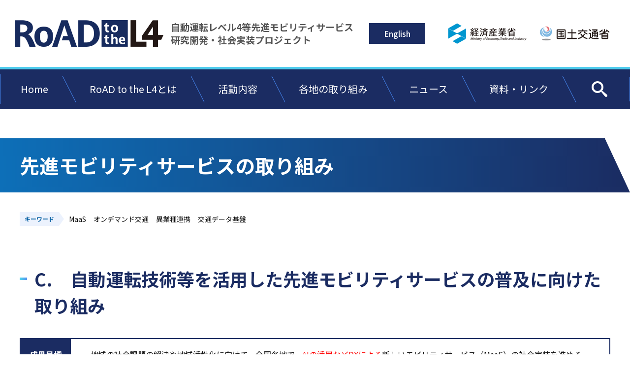

--- FILE ---
content_type: text/html; charset=UTF-8
request_url: https://www.road-to-the-l4.go.jp/activity/mobilityservice/
body_size: 4015
content:
<!DOCTYPE html>
<html lang="ja">
<head prefix="og: http://ogp.me/ns# fb: http://ogp.me/ns/fb# article: http://ogp.me/ns/article#">
<!-- Google tag (gtag.js) -->
<script async src="https://www.googletagmanager.com/gtag/js?id=G-C0SVS7LV6Q"></script>
<script>
  window.dataLayer = window.dataLayer || [];
  function gtag(){dataLayer.push(arguments);}
  gtag('js', new Date());

  gtag('config', 'G-C0SVS7LV6Q');
</script>
<meta charset="utf-8">
<meta http-equiv="X-UA-Compatible" content="IE=edge">
<title>先進モビリティサービス | RoAD to the L4</title>
<meta name="description" content="先進モビリティサービス（スマートモビリティチャレンジ・物流 MaaS ）事業の推進 社会課題の解決と全国への横展開のモデルとなる先進的な実証を通じて、個々の地域特性に応じた導入可能性やサービス像を見える化します。＜MaaS、オンデマンド交通、交通データ基盤＞">
<meta property="og:title" content="先進モビリティサービス | RoAD to the L4">
<meta property="og:description" content="先進モビリティサービス（スマートモビリティチャレンジ・物流 MaaS ）事業の推進 社会課題の解決と全国への横展開のモデルとなる先進的な実証を通じて、個々の地域特性に応じた導入可能性やサービス像を見える化します。＜MaaS、オンデマンド交通、交通データ基盤＞">
<meta property="og:type" content="article">
<meta property="og:url" content="https://www.road-to-the-l4.go.jp/activity/mobilityservice/">
<meta property="og:site_name" content="RoAD to the L4">
<meta property="og:image" content="https://www.road-to-the-l4.go.jp/common/images/ogp01.png">
<meta property="og:locale" content="ja_JP">
<meta name="twitter:card" content="summary_large_image">
<meta name="viewport" content="width=device-width,initial-scale=1.0">
<meta name="format-detection" content="telephone=no">
<link rel="canonical" href="https://www.road-to-the-l4.go.jp/activity/mobilityservice/">
<link rel="icon" type="image/vnd.microsoft.icon" href="/favicon.ico">
<link rel="apple-touch-icon" href="/apple-touch-icon.png" sizes="180x180">
<link rel="preconnect" href="https://fonts.googleapis.com">
<link rel="preconnect" href="https://fonts.gstatic.com" crossorigin>
<link href="https://fonts.googleapis.com/css2?family=Noto+Sans+JP:wght@400;500;700&display=swap" rel="stylesheet">
<link rel="stylesheet" href="/common/css/common.css?20250221" media="all">
<script src="/common/js/jquery-3.6.1.min.js" defer></script>
<script src="/common/js/common.js" defer></script>
</head>
<body id="top" class="preload">
<header class="header01">
	<div class="inner01">
		<p class="logo01">
			<a href="/">
				<img src="/common/images/logo01.png" alt="RoAD to the L4" width="302" height="54">
				<span class="text01">
					自動運転レベル4等先進モビリティサービス<br>
					研究開発・社会実装プロジェクト
				</span>
			</a>
		</p>
		<p class="headButton01"><a href="/en/">English</a></p>
		<button class="navButton01"><span class="top"></span><span class="middle"></span><span class="bottom"></span></button>
		<ul class="headList01">
			<li class="hover"><a href="https://www.meti.go.jp" target="_blank" rel="noopener"><img src="/common/images/bnr01.png" alt="経済産業省" width="155" height="42"></a></li>
			<li class="hover"><a href="https://www.mlit.go.jp/" target="_blank" rel="noopener"><img src="/common/images/bnr02.png" alt="国土交通省" width="155" height="42"></a></li>
		</ul>
	<!-- /inner01--></div>
	<div class="globalNavArea01">
		<nav class="globalNav01">
			<ul>
				<li><a href="/">Home</a></li>
				<li><a href="/about/">RoAD to the L4とは</a></li>
				<li><a href="/activity/">活動内容</a></li>
				<li><a href="/case/">各地の取り組み</a></li>
				<li><a href="/news/">ニュース</a></li>
				<li><a href="/publication/">資料・リンク</a></li>
				<li class="search"><a href="#"><img src="/common/images/search.svg"></a></li>
			</ul>
		</nav>
		<div class="search_area">
			<form action="/search.html" method="get">
				<input type="text" name="q" placeholder="サイト内検索">
				<button type="submit">検索</button>
			</form>
		</div>
	<!-- /globalNavArea01--></div>
<!-- /header01 --></header>
<main class="contents01">
	<div class="hgroup01">
		<h1 class="title01">先進モビリティサービスの取り組み</h1>
	<!-- /hgroup01 --></div>
	<dl class="list03">
		<dt>キーワード</dt>
		<dd>
			<ul class="list04">
				<li>MaaS</li>
				<li>オンデマンド交通</li>
				<li>異業種連携</li>
				<li>交通データ基盤</li>
			</ul>
		</dd>
	</dl>
	<div class="wrapper01">
		<section class="section01">
			<h2 class="heading01">C.　自動運転技術等を活用した先進モビリティサービスの普及に向けた取り組み</h2>
			<dl class="list01">
				<dt>成果目標</dt>
				<dd>
					<ul class="list02">
						<li>地域の社会課題の解決や地域活性化に向けて、全国各地で、<span class="color01">AIの活用などDXによる</span>新しいモビリティサービス（MaaS）の社会実装を進める</li>
					</ul>
				</dd>
			</dl>
			<section class="section02">
				<h3 class="heading02 type02">取り組み方針</h3>
				<ul class="list02">
					<li>社会課題の解決と全国への横展開のモデルとなる先進的な実証を通じて、個々の地域特性に応じた導入可能性やサービス像を見える化します。</li>
					<li>実証の取組を横断的に調査・分析するとともに、社会受容性の取組と連携しつつ、事業性や社会受容性の醸成に向けたポイント、地域経済への影響、制度的課題等を整理します。</li>
				</ul>
			<!-- /section02 --></section>
			<section class="section02">
				<h3 class="heading02 type02">取り組み内容</h3>
				<p class="txt01"><strong>①地域新MaaS創出推進事業</strong></p>
				<ul class="list02 type02">
					<li>地域における先進モビリティサービスの実証を行い、実証実験を通して、地域の移動課題を解決し地域の活性化や産業競争力の強化につながる取組を創出します。</li>
					<li>上記の実証実験を踏まえ、先進モビリティサービスの開発・社会実装手法に関する示唆を導出し、全国への横展開を推進します。</li>
				</ul>
				<p class="txt01"><strong>■採択地域での実証実験（2021年度）</strong></p>
				<div class="wrap01 bC">
					<figure class="img02">
						<figcaption>■貨客混載</figcaption>
						<img src="/activity/mobilityservice/images/ph01.jpg" alt="" width="262" height="174">
					</figure>
					<figure class="img02">
						<figcaption>■移動販売車・バス</figcaption>
						<img src="/activity/mobilityservice/images/ph02.jpg" alt="" width="262" height="174">
					</figure>
					<figure class="img02">
						<figcaption>■オンデマンド交通</figcaption>
						<img src="/activity/mobilityservice/images/ph03.jpg" alt="" width="262" height="196">
					</figure>
				<!-- /wrap01 --></div>
				<p class="txt01"><strong>②地域や業種をまたがるモビリティデータ利活用推進事業</strong></p>
				<ul class="list02 type02">
					<li>人流・物流・モビリティデータ等のデータ連携により付加価値を生む実証事業を実施し、提供価値を検証します。</li>
					<li>実証によって得られたデータ連携事業の可能性と課題を踏まえ、データ連携基盤構築に関する示唆を導出します。</li>
				</ul>
				<p class="txt01"><strong>③スマートモビリティチャレンジ推進協議会の運営</strong></p>
				<ul class="list02 type02">
					<li>会員のニーズに即した施策を調査・実施し、スマートモビリティチャレンジ推進協議会の活性化・会員増加を図ります。</li>
				</ul>
				<p class="txt01">詳細はこちら　<br class="pcNone"><a href="https://www.mobilitychallenge.go.jp/" target="_blank" rel="noopener" class="link01 blank">スマートモビリティチャレンジ　ウェブサイト</a></p>
				<p class="txt01"><strong>④物流MaaS推進検討会</strong><br>
					（A）トラックデータ情報連携基盤の確立　(B)結節点も含めた物流の効率化</p>
				<ul class="list02 type02">
					<li>結節点も含めた物流効率化に係る実証実験を公募により選定し実施します。</li>
					<li>上記実証実験結果を踏まえ、結節点も含めた物流全体の効率化に向けた課題と打ち手を整理します。</li>
				</ul>
				<p class="txt01"><strong>■フォークリフトによる自動荷役の実証実験（2021年度）</strong></p>
				<figure class="img01">
					<img src="/activity/mobilityservice/images/ph04.jpg" alt="" width="750" height="234">
				</figure>
				<p class="txt01">参考資料　<a href="https://www.meti.go.jp/shingikai/mono_info_service/butsuryu_maas/20200420_report.html" target="_blank" rel="noopener" class="link01 blank">物流MaaS勉強会取りまとめ資料</a></p>
				<p class="txt01"><strong>■荷主・運送事業者のマッチングによる共同輸送の手引書（2024年度）</strong></p>
				<figure class="img01">
					<img src="/activity/mobilityservice/images/ph05.jpg" alt="" width="750" height="530">
				</figure>
				<p class="txt01">参考資料　<a class="link01 pdf" href="https://www.meti.go.jp/policy/mono_info_service/mono/automobile/pdf/yusotebiki.pdf" target="_blank" rel="noopener" class="link01 blank">荷主・運送事業者のマッチングによる共同輸送の手引書</a></p>
				
			<!-- /section02 --></section>
		<!-- /section01 --></section>
		<section class="section01">
			<h2 class="heading03">実施機関</h2>
			<p class="txt01">国立研究開発法人産業技術総合研究所<br>
			株式会社野村総合研究所<br>
			日本工営株式会社<br>
			豊田通商株式会社</p>
		<!-- /section01 --></section>
		<section class="section01">
			<h2 class="heading03">進捗状況</h2>
			<ul class="list02">
				<li>2020年～22年度にスマートモビリティチャレンジの一環として実施された実証実験に関する情報や関連調査・分析レポートは<a href="https://www.mobilitychallenge.go.jp/policytrends/" target="_blank" rel="noopener" class="link01 blank">こちら</a>をご覧下さい。</li>
				<li>2021年度に実施された物流MaaSの取組は<a href="https://www.meti.go.jp/press/2021/07/20210726008/20210726008.html" target="_blank" rel="noopener" class="link01 blank">こちら</a>をご覧下さい。2022年度は、公募によって2件の事業者を採択して実証実験を実施しています（実証実験の概要は<a href="https://www.meti.go.jp/policy/automobile/autopolicy/buturyumass.html" target="_blank" rel="noopener" class="link01 blank">こちら</a>）。</li>
			</ul>
		<!-- /section01 --></section>
	<!-- /wrapper01 --></div>
<!-- /contents01 --></main>
<footer class="footer01">
	<p class="pagetop01"><a href="#top">PAGETOP</a></p>
	<div class="inner01">
		<div class="footBlock01">
			<p class="logo01"><img src="/common/images/logo02.png" width="277" height="50"></p>
			<p class="text01">自動運転レベル４等先進モビリティサービス<br>
			研究開発・社会実装プロジェクト</p>
		<!-- /footBlock01 --></div>
		<div class="footBlock02">
			<ul class="footList01">
				<li><a href="/">Home</a></li>
				<li><a href="/about/">RoAD to the L4とは</a></li>
				<li><a href="/activity/">活動内容</a></li>
				<li><a href="/case/">各地の取り組み</a></li>
				<li><a href="/news/">ニュース</a></li>
				<li><a href="/publication/">資料・リンク</a></li>
				<li><a href="/privacypolicy/">個人情報保護方針</a></li>
				<li><a href="https://www.meti.go.jp/main/rules.html" target="_blank" rel="noopener">利用規約</a></li>
			</ul>
			<p class="text01">経済産業省（法人番号 4000012090001）</p>
			<address class="text02">〒100-8901 東京都千代田区霞が関1-3-1 代表電話 03-3501-1511</address>
			<p class="copyright01"><small>Copyright &copy; Ministry of Economy, Trade and Industry. All Rights Reserved.</small></p>
		<!-- /footBlock02 --></div>
	<!-- /inner01 --></div>
<!-- /footer01 --></footer>
<script type="text/javascript" src="/_Incapsula_Resource?SWJIYLWA=719d34d31c8e3a6e6fffd425f7e032f3&ns=1&cb=902895982" async></script></body>
</html>


--- FILE ---
content_type: text/css
request_url: https://www.road-to-the-l4.go.jp/common/css/common.css?20250221
body_size: 9298
content:
html, body, div, span, object, iframe,
h1, h2, h3, h4, h5, h6, p, blockquote, pre,
abbr, address, cite, code,
del, dfn, em, img, ins, kbd, q, samp,
small, strong, sub, sup, var,
b, i,
dl, dt, dd, ol, ul, li,
fieldset, form, label, legend,
table, caption, tbody, tfoot, thead, tr, th, td,
article, aside, canvas, details, figcaption, figure,
footer, header, hgroup, menu, nav, section, summary,
time, mark, audio, video {
  margin: 0;
  padding: 0;
  border: 0;
  outline: 0;
  font-size: 100%;
  font-weight: normal;
  vertical-align: baseline;
  background: transparent;
}

body {
  line-height: 1;
}

article, aside, details, figcaption, figure,
footer, header, hgroup, menu, nav, section {
  display: block;
}

ol, ul {
  list-style: none;
}

blockquote, q {
  quotes: none;
}

blockquote:before, blockquote:after,
q:before, q:after {
  content: "";
  content: none;
}

a {
  margin: 0;
  padding: 0;
  font-size: 100%;
  vertical-align: top;
  background: transparent;
}

/* change colours to suit your needs */
ins {
  background-color: #ff9;
  color: #000;
  text-decoration: none;
}

/* change colours to suit your needs */
mark {
  background-color: #ff9;
  color: #000;
  font-style: italic;
  font-weight: bold;
}

del {
  text-decoration: line-through;
}

abbr[title], dfn[title] {
  border-bottom: 1px dotted;
  cursor: help;
}

table {
  border-collapse: collapse;
  border-spacing: 0;
}

/* change border colour to suit your needs */
hr {
  display: block;
  height: 1px;
  border: 0;
  margin: 0;
  padding: 0;
}

input, select {
  margin: 0;
  padding: 0;
  vertical-align: middle;
}

textarea {
  margin: 0;
  padding: 0;
  font-size: 100%;
  vertical-align: middle;
}

img {
  vertical-align: bottom;
  font-size: 0;
  line-height: 0;
}

span,
small {
  font-weight: inherit;
}

strong {
  font-weight: bold;
}

address {
  font-style: normal;
}

sup {
  vertical-align: text-top;
}

em {
  font-style: normal;
}

html {
  font-size: 62.5%;
}

* {
  box-sizing: border-box;
}

body {
  font-family: "Noto Sans JP", sans-serif;
  font-weight: 400;
  font-size: 1.6rem;
  color: #111;
  line-height: 2;
}
@media screen and (max-width: 767px) {
  body {
    width: 100%;
    -webkit-text-size-adjust: 100%;
  }
}

strong {
  font-weight: 600;
}

img {
  max-width: 100%;
  height: auto;
}
@media screen and (max-width: 767px) {
  img {
    width: 100%;
  }
}

sup,
sub {
  height: 0;
  line-height: 1;
  vertical-align: baseline;
  position: relative;
}

sup {
  bottom: 1ex;
}

sub {
  top: 0.5ex;
}

.pcNone {
  display: none;
}

.mt40 {
  margin-top: 40px !important;
}
@media screen and (max-width: 767px) {
  .pcNone {
    display: block !important;
  }
}

@media screen and (max-width: 767px) {
  .spNone {
    display: none !important;
  }
}

.color01 {
  color: #f00;
}

.color02 {
  color: #0962a4;
}

.color03 {
  color: #1b2c62;
}

.right {
  text-align: right !important;
}

.center {
  text-align: center !important;
}

/* link
*****************************************/
a {
  color: #0962a4;
  text-decoration: underline;
}
a:hover, a:active {
  text-decoration: none;
}

.hover a img {
  -webkit-backface-visibility: hidden;
  backface-visibility: hidden;
  transition: opacity 0.3s;
}
.hover a:hover img {
  opacity: 0.6;
}
@media screen and (max-width: 767px) {
  .hover a:hover img {
    opacity: 1;
  }
}

.imgOver01 > a {
  display: block;
  overflow: hidden;
}
.imgOver01 > a > img {
  transform: scale(1);
  transition: transform 0.6s;
  -webkit-backface-visibility: hidden;
  backface-visibility: hidden;
}
.imgOver01 > a:hover > img {
  transition: transform 0.3s;
  transform: scale(1.1);
}
@media screen and (max-width: 767px) {
  .imgOver01 > a:hover > img {
    -webkit-transform: scale(1);
    transform: scale(1);
  }
}

.link01 {
  display: inline;
  position: relative;
  margin-left: 5px;
  padding-left: 28px;
  word-break: break-all;
}
.link01::before {
  position: absolute;
  top: 0;
  left: 0;
  content: "";
  width: 25px;
  height: 25px;
  background: no-repeat 0 0/cover;
}
.link01.blank::before {
  background-image: url(../images/ic01.svg);
}
.link01.pdf::before {
  background-image: url(../images/ic02.svg);
}

.btn01 {
  margin-top: 20px;
}
.btn01 > a {
  display: block;
  position: relative;
  padding: 10px 35px;
  text-decoration: none;
  text-align: center;
  background: #1b2c62;
  color: #fff;
  font-weight: 500;
}
.btn01 > a > .inner01 {
  position: relative;
  padding-right: 15px;
}
.btn01 > a > .inner01::before {
  display: block;
  position: absolute;
  top: 0;
  right: 0;
  bottom: 0;
  transform: rotate(45deg);
  width: 8px;
  height: 8px;
  margin: auto 0;
  border-top: solid 2px #fff;
  border-right: solid 2px #fff;
  content: "";
  transition: all ease 0.3s;
}
.btn01 > a:hover > .inner01::before {
  right: -10px;
}
@media screen and (max-width: 767px) {
  .btn01 > a:hover > .inner01::before {
    right: 0;
  }
}

.btn02 {
  display: table;
  margin: 45px auto 0;
  min-width: 360px;
}
@media screen and (max-width: 767px) {
  .btn02 {
    min-width: auto;
    width: 50%;
  }
}
.btn02 > a {
  display: block;
  position: relative;
  padding: 15px 35px;
  text-decoration: none;
  text-align: center;
  border: 1px solid #fff;
  color: #fff;
  transition: all 0.3s ease;
}
@media screen and (max-width: 767px) {
  .btn02 > a {
    padding: 10px 4%;
  }
}
.btn02 > a:hover {
  background: rgba(255, 255, 255, 0.2);
}
@media screen and (max-width: 767px) {
  .btn02 > a:hover {
    background: none;
  }
}

/* header
*****************************************/
.header01 {
  position: relative;
  width: 100%;
  z-index: 1000;
}
.header01 > .inner01 {
  display: flex;
  flex-wrap: wrap;
  align-items: center;
  justify-content: space-between;
  width: 100%;
  height: 141px;
  border-bottom: 5px solid #4fcdee;
  background-color: rgb(255, 255, 255);
  position: relative;
  z-index: 3;
}
@media screen and (max-width: 1040px) {
  .header01 > .inner01 {
    height: auto;
    padding-bottom: 20px;
  }
}
@media screen and (max-width: 767px) {
  .header01 > .inner01 {
    padding-bottom: 0;
    border-bottom: none;
    box-shadow: 0px 0px 9.96px 0.04px rgba(27, 44, 98, 0.31);
  }
}
.header01 > .inner01 > .logo01 {
  padding-left: 30px;
}
@media screen and (max-width: 1135px) {
  .header01 > .inner01 > .logo01 {
    padding-left: 10px;
  }
}
@media screen and (max-width: 1040px) {
  .header01 > .inner01 > .logo01 {
    padding: 15px;
    width: 100%;
    box-shadow: 0px 0px 9.96px 0.04px rgba(27, 44, 98, 0.31);
  }
}
@media screen and (max-width: 767px) {
  .header01 > .inner01 > .logo01 {
    height: 70px;
  }
}
.header01 > .inner01 > .logo01 > a {
  display: flex;
  flex-wrap: wrap;
  align-items: center;
  text-decoration: none;
  transition: opacity 0.3s;
}
.header01 > .inner01 > .logo01 > a:hover {
  opacity: 0.6;
}
@media screen and (max-width: 767px) {
  .header01 > .inner01 > .logo01 > a {
    display: inline-block;
  }
}
.header01 > .inner01 > .logo01 > a > img {
  margin-right: 15px;
}
@media screen and (max-width: 1270px) {
  .header01 > .inner01 > .logo01 > a > img {
    width: 200px;
  }
}
@media screen and (max-width: 767px) {
  .header01 > .inner01 > .logo01 > a > img {
    width: 170px;
  }
}

.header01 > .inner01 > .logo01 > a > .text01 {
  display: block;
  color: #555;
  font-size: 1.9rem;
  font-weight: 700;
  line-height: 1.42;
}
@media screen and (max-width: 1270px) {
  .header01 > .inner01 > .logo01 > a > .text01 {
    font-size: 1.6rem;
  }
}
@media screen and (max-width: 767px) {
  .header01 > .inner01 > .logo01 > a > .text01 {
    display: none;
  }
}
.header01 > .inner01 > .headButton01 {
  position: absolute;
  top: 50%;
  left: 750px;
  transform: translateY(-50%);
}
@media screen and (max-width: 1270px) {
  .header01 > .inner01 > .headButton01 {
    left: 580px;
  }
}
@media screen and (max-width: 1135px) {
  .header01 > .inner01 > .headButton01 {
    left: 560px;
  }
}
@media screen and (max-width: 1040px) {
  .header01 > .inner01 > .headButton01 {
    top: 17px;
    left: 560px;
    transform: translateY(0);
  }
}
@media screen and (max-width: 767px) {
  .header01 > .inner01 > .headButton01 {
    top: 16px;
    left: 192px;
  }
}

.header01 > .inner01 > .headButton01 > a {
  display: block;
  padding: 5px 30px;
  text-decoration: none;
  text-align: center;
  background: #1b2c62;
  color: #fff;
  font-weight: 500;
  transition: opacity 0.3s;
}
@media (any-hover: hover) {
  .header01 > .inner01 > .headButton01 > a:hover {
    opacity: 0.6;
  }
}
@media screen and (max-width: 767px) {
  .header01 > .inner01 > .headButton01 > a {
    padding: 2px 8px;
    font-size: 1.4rem;
  }
}

.headList01 {
  display: flex;
  flex-wrap: wrap;
  align-items: center;
  padding-right: 30px;
}
@media screen and (max-width: 1135px) {
  .headList01 {
    padding-right: 10px;
  }
}
@media screen and (max-width: 1040px) {
  .headList01 {
    justify-content: center;
    padding-top: 20px;
    padding-right: 0;
    width: 100%;
  }
}
@media screen and (max-width: 767px) {
  .headList01 {
    padding-bottom: 20px;
  }
}
.headList01 > li {
  margin-left: 25px;
}
.headList01 > li:first-child {
  margin-left: 0;
}
@media screen and (max-width: 1135px) {
  .headList01 > li {
    margin-left: 15px;
  }
}
.headList01 > li > a img {
  width: auto;
  max-height: 70px;
}

.navButton01 {
  display: none;
}
@media screen and (max-width: 767px) {
  .navButton01 {
    display: block;
    position: fixed;
    z-index: 100000;
    top: 0;
    bottom: 0;
    right: 0;
    width: 80px;
    height: 70px;
    background: #1b2c62;
    border: none;
    cursor: pointer;
    transition: all 0.1s;
  }
  .navButton01 > span {
    position: absolute;
    z-index: 10;
    left: 50%;
    margin-left: -18px;
    width: 42px;
    height: 4px;
    border-radius: 4px;
    background-color: #fff;
    text-indent: 100%;
    white-space: nowrap;
    transition: all 0.3s;
  }
  .navButton01 > .top {
    top: 18px;
  }
  .navButton01 > .bottom {
    top: 46px;
  }
  .navButton01 > .middle {
    top: 32px;
  }
  .active .navButton01 > .middle {
    background: none;
  }
  .active .navButton01 > .top {
    top: 32px;
    transform: rotate(45deg);
  }
  .active .navButton01 > .bottom {
    top: 32px;
    transform: rotate(-45deg);
  }
}

.globalNavArea01 {
  position: relative;
}
@media screen and (max-width: 767px) {
  .globalNavArea01 {
    display: block;
    position: fixed;
    top: 0;
    right: -100%;
    width: 100%;
    height: 100vh;
    background-color: #1b2c62;
    overflow-y: auto;
    transition: right 0.4s;
  }
  .active .globalNavArea01 {
    right: 0;
  }
}
.globalNavArea01 .search_area {
  position: absolute;
  background: #edf1f7;
  width: 480px;
  height: 80px;
  bottom: -80px;
  right: 0;
  z-index: 2;
  border-radius: 0 0 0 16px;
  display: flex;
  align-items: center;
  justify-content: center;
  transform: translateY(-180px);
  transition: transform 0.35s linear;
}
@media screen and (max-width: 767px) {
  .globalNavArea01 .search_area {
    width: 100%;
    height: auto;
    margin-top: 40px;
    position: relative;
    bottom: auto;
    right: auto;
    transform: translateY(0);
    background: transparent;
    border-radius: 0;
    display: block;
    z-index: 3;
  }
}
.globalNavArea01 .search_area.active {
  transform: translateY(0);
}
.globalNavArea01 .search_area form {
  display: flex;
  align-items: center;
  justify-content: center;
  width: 100%;
  padding: 0 40px;
  position: relative;
  box-sizing: border-box;
}
.globalNavArea01 .search_area form input[type=text] {
  width: 100%;
  height: 36px;
  border: 1px solid #999;
  background: #fff;
  border-radius: 18px;
  padding: 0 44px 0 18px;
  font-size: 16px;
}
.globalNavArea01 .search_area form button[type=submit] {
  position: absolute;
  right: 52px;
  top: 50%;
  transform: translateY(-50%);
  background: url(../images/search_bl.svg);
  background-size: cover;
  background-repeat: no-repeat;
  display: block;
  width: 24px;
  height: 24px;
  font-size: 0;
  line-height: 0;
  outline: 0;
  border: 0;
}
@media screen and (max-width: 767px) {
  .globalNavArea01 .search_area form {
    padding: 0 20px;
  }
}

.globalNav01 {
  background-color: #1b2c62;
  position: relative;
  z-index: 3;
}
.globalNav01 > ul {
  display: flex;
  flex-wrap: wrap;
  align-items: center;
  justify-content: center;
}
@media screen and (max-width: 767px) {
  .globalNav01 > ul {
    display: block;
  }
}
.globalNav01 > ul > li {
  flex-grow: 1;
  position: relative;
  text-align: center;
  transition: all ease 0.3s;
}
.globalNav01 > ul > li:first-of-type:hover:before {
  width: 120%;
}
.globalNav01 > ul > li:first-of-type:before {
  left: -20%;
}
.globalNav01 > ul > li:last-of-type:hover:before {
  width: 120%;
}
.globalNav01 > ul > li:before {
  display: block;
  position: absolute;
  top: 0;
  bottom: 0;
  left: 0;
  transform: skew(27deg);
  width: 0;
  height: 100%;
  margin: auto 0;
  background: #4484ec;
  content: "";
  transition: all ease 0.3s;
}
@media screen and (max-width: 767px) {
  .globalNav01 > ul > li:before {
    content: normal;
  }
}
.globalNav01 > ul > li:hover:before {
  width: 100%;
}
.globalNav01 > ul > li > a {
  display: flex;
  flex-wrap: wrap;
  align-items: center;
  justify-content: center;
  position: relative;
  padding: 20px 0;
  color: #fff;
  font-size: 2rem;
  text-decoration: none;
  text-align: center;
}
@media screen and (max-width: 1135px) {
  .globalNav01 > ul > li > a {
    font-size: 1.6rem;
  }
}
@media screen and (max-width: 767px) {
  .globalNav01 > ul > li > a {
    display: block;
    padding: 15px 30px;
    border-bottom: 3px solid #4fcdee;
    border-image: linear-gradient(to right, #4cd7ed 0%, #5891ee 100%);
    border-image-slice: 1;
    font-size: 2rem;
    font-weight: 700;
    text-align: left;
  }
}
.globalNav01 > ul > li > a:before {
  display: block;
  position: absolute;
  top: 0;
  bottom: 0;
  left: 0;
  transform: rotate(-27deg);
  width: 1px;
  height: calc(100% - 20px);
  margin: auto 0;
  background: #4484ec;
  content: "";
}
@media screen and (max-width: 767px) {
  .globalNav01 > ul > li > a:before {
    right: 25px;
    left: auto;
    transform: rotate(45deg);
    width: 10px;
    height: 10px;
    background: none;
    border-top: solid 2px #ffffff;
    border-right: solid 2px #ffffff;
    transition: all ease 0.3s;
  }
}
.globalNav01 > ul > li:first-of-type a:before {
  transform: rotate(0deg) !important;
}
.globalNav01 > ul > li:last-of-type a:after {
  display: block;
  position: absolute;
  top: 0;
  right: 0;
  bottom: 0;
  transform: rotate(0deg) !important;
  transform: rotate(-27deg);
  width: 1px;
  height: calc(100% - 30px);
  margin: auto 0;
  background: #4484ec;
  content: "";
}
@media screen and (max-width: 767px) {
  .globalNav01 > ul > li:last-of-type a:after {
    content: normal;
  }
}
.globalNav01 > ul > li.search img {
  height: 40px;
}
@media screen and (max-width: 1135px) {
  .globalNav01 > ul > li.search img {
    height: 32px;
  }
}
@media screen and (max-width: 767px) {
  .globalNav01 > ul > li.search {
    display: none;
  }
}
@media screen and (max-width: 767px) {
  .globalNav01 > ul > li.current, .globalNav01 > ul > li.active {
    background-color: #0d6fb8;
  }
}
.globalNav01 > ul > li.current:before, .globalNav01 > ul > li.active:before {
  width: 100% !important;
}
.globalNav01 > ul > li.current:first-of-type:before, .globalNav01 > ul > li.active:first-of-type:before {
  width: 120% !important;
}
.globalNav01 > ul > li.current:last-of-type:before, .globalNav01 > ul > li.active:last-of-type:before {
  width: 120% !important;
}

/* footer
*****************************************/
.footer01 {
  padding: 30px 20px;
  border-top: 5px solid #4fcdee;
  border-image: linear-gradient(to right, #4cd7ed 0%, #5891ee 100%);
  border-image-slice: 1;
  background: #1b2c62;
}
@media screen and (max-width: 767px) {
  .footer01 {
    padding: 40px 5.3%;
  }
}
.footer01 > .inner01 {
  display: flex;
  flex-wrap: wrap;
  justify-content: space-between;
  margin: 0 auto;
  max-width: 1200px;
}
.footer01 > .inner01 > .footBlock01 {
  margin-right: 50px;
  width: 280px;
}
@media screen and (max-width: 767px) {
  .footer01 > .inner01 > .footBlock01 {
    margin-right: 0;
    width: 100%;
  }
}
@media screen and (max-width: 767px) {
  .footer01 > .inner01 > .footBlock01 > .logo01 {
    width: 242px;
  }
}
.footer01 > .inner01 > .footBlock01 > .text01 {
  margin-top: 20px;
  color: #fff;
  font-size: 1.4rem;
  font-weight: 500;
}
.footer01 > .inner01 > .footBlock02 {
  width: calc(100% - 350px);
  color: #fff;
  font-size: 1.4rem;
  font-weight: 500;
}
@media screen and (max-width: 767px) {
  .footer01 > .inner01 > .footBlock02 {
    width: 100%;
    font-size: 1.2rem;
  }
}
.footer01 > .inner01 > .footBlock02 > .footList01 {
  display: flex;
  flex-wrap: wrap;
  align-items: center;
}
@media screen and (max-width: 767px) {
  .footer01 > .inner01 > .footBlock02 > .footList01 {
    margin-top: 30px;
  }
}
.footer01 > .inner01 > .footBlock02 > .footList01 > li {
  margin-right: 20px;
}
@media screen and (max-width: 767px) {
  .footer01 > .inner01 > .footBlock02 > .footList01 > li {
    margin-right: 15px;
  }
}
.footer01 > .inner01 > .footBlock02 > .footList01 > li > a {
  position: relative;
  padding-left: 20px;
  color: #fff;
  font-size: 1.4rem;
  font-weight: 400;
  text-decoration: none;
}
@media screen and (max-width: 767px) {
  .footer01 > .inner01 > .footBlock02 > .footList01 > li > a {
    padding-left: 15px;
  }
}
.footer01 > .inner01 > .footBlock02 > .footList01 > li > a:before {
  display: block;
  position: absolute;
  top: 0;
  bottom: 0;
  left: 0;
  transform: rotate(45deg);
  width: 5px;
  height: 5px;
  margin: auto 0;
  border-top: solid 2px #fff;
  border-right: solid 2px #fff;
  content: "";
  transition: all ease 0.3s;
}
.footer01 > .inner01 > .footBlock02 > .footList01 > li > a:hover:before {
  left: 5px;
}
@media screen and (max-width: 767px) {
  .footer01 > .inner01 > .footBlock02 > .footList01 > li > a:hover:before {
    left: 0;
  }
}
.footer01 > .inner01 > .footBlock02 > .text01 {
  margin-top: 20px;
}
.footer01 > .inner01 > .footBlock02 > .copyright01 {
  margin-top: 20px;
}

.pagetop01 {
  position: fixed;
  right: 30px;
  bottom: 50px;
  z-index: 9999;
  width: 50px;
  height: 50px;
  border: 1px solid rgba(255, 255, 255, 0.5);
  background: #1c4ba3;
  color: #fff;
  text-decoration: none;
  overflow: hidden;
  opacity: 0;
  visibility: hidden;
  transition: all 0.5s;
}
.pagetop01.fadeIn {
  opacity: 1;
  visibility: visible;
}
.pagetop01 > a {
  display: block;
  position: relative;
  width: 100%;
  height: 45px;
  text-indent: 100%;
  white-space: nowrap;
  overflow: hidden;
  transition: opacity 0.3s;
}
.pagetop01 > a:before {
  display: block;
  position: absolute;
  top: 0;
  bottom: 0;
  left: 0;
  right: 0;
  transform: rotate(-45deg);
  margin: auto;
  width: 8px;
  height: 8px;
  border-top: solid 3px #fff;
  border-right: solid 3px #fff;
  content: "";
  transition: all ease 0.3s;
}
.pagetop01 > a:after {
  display: block;
  position: absolute;
  top: 15px;
  bottom: 0;
  left: 0;
  right: 0;
  transform: rotate(-45deg);
  margin: auto;
  width: 8px;
  height: 8px;
  border-top: solid 3px #fff;
  border-right: solid 3px #fff;
  content: "";
  transition: all ease 0.3s;
}

/* form
*****************************************/
/*
input,
textarea,
select {
	-webkit-appearance: none;
	-moz-appearance: none;
	appearance: none;
	border-radius: 0;
	border: 0;
	background: none;
}

select::-ms-expand {
	display: none;
}
*/
input,
textarea {
  -webkit-appearance: none;
  -moz-appearance: none;
  appearance: none;
  border-radius: 0;
  border: 0;
  background: none;
}

input[type=submit] {
  box-sizing: border-box;
  cursor: pointer;
}
input[type=submit]:-webkit-search-decoration {
  display: none;
}
input[type=submit]:focus {
  outline-offset: -2px;
}
input[type=submit]:-moz-focus-inner {
  border: 0;
}

input[type=radio], input[type=checkbox] {
  opacity: 0;
  -webkit-appearance: none;
  appearance: none;
  position: absolute;
}

.form01 {
  margin-top: 50px;
}
.form01 > .window01 {
  padding: 10px;
  width: 480px;
  border: #d8d8d8 solid 2px;
  border-radius: 4px;
  font-size: 1.6rem;
}
@media screen and (max-width: 767px) {
  .form01 > .window01 {
    width: 100%;
  }
}
.form01 > .formButton01 {
  margin-left: 10px;
  padding: 10px 20px;
  border-radius: 4px;
  background-color: #54b0ee;
  color: #fff;
  font-size: 1.6rem;
  font-weight: 700;
  transition: opacity 0.3s;
}
@media screen and (max-width: 767px) {
  .form01 > .formButton01 {
    display: block;
    margin: 20px auto 0;
    width: 64%;
  }
}
.form01 > .formButton01:hover {
  opacity: 0.6;
}
@media screen and (max-width: 767px) {
  .form01 > .formButton01:hover {
    opacity: 1;
  }
}

/* editor
*****************************************/
.editorArea01 {
  margin-top: 40px;
}
.editorArea01:first-child {
  margin-top: 0;
}
.editorArea01 img {
  max-width: 100%;
  width: auto;
}
.editorArea01 h1 {
  display: table;
  position: relative;
  margin: 0 auto;
  margin-top: 100px;
  padding-bottom: 40px;
  font-size: 3.2rem;
  font-weight: 700;
  line-height: 1.2;
  text-align: center;
}
@media screen and (max-width: 767px) {
  .editorArea01 h1 {
    font-size: 2rem;
  }
}
.editorArea01 h1::before {
  position: absolute;
  bottom: 0;
  left: 50%;
  margin-left: -20px;
  content: "";
  width: 40px;
  height: 1px;
  background-color: #002eb8;
}
.editorArea01 h2 {
  position: relative;
  margin-top: 40px;
  font-size: 2.4rem;
  font-weight: 700;
  line-height: 1.5;
}
@media screen and (max-width: 767px) {
  .editorArea01 h2 {
    font-size: 1.6rem;
  }
}
.editorArea01 h3 {
  position: relative;
  margin-top: 40px;
  font-weight: 700;
  line-height: 1.5;
}
.editorArea01 h4 {
  position: relative;
  margin-top: 40px;
  padding-left: 10px;
  border-left: #ccc 4px solid;
  font-weight: 700;
}
.editorArea01 h1:first-child, .editorArea01 h2:first-child, .editorArea01 h3:first-child, .editorArea01 h4:first-child, .editorArea01 h5:first-child {
  margin-top: 0;
}
.editorArea01 p:not(:first-child), .editorArea01 ul:not(:first-child), .editorArea01 ol:not(:first-child), .editorArea01 .movieWrap:not(:first-child), .editorArea01 .wp-caption:not(:first-child), .editorArea01 table:not(:first-child), .editorArea01 blockquote:not(:first-child) {
  margin-top: 40px;
}
.editorArea01 ul {
  clear: both;
}
.editorArea01 ul li {
  clear: both;
  position: relative;
  margin-top: 10px;
  padding-left: 26px;
}
.editorArea01 ul li:before {
  position: absolute;
  top: 0.8em;
  left: 8px;
  content: " ";
  width: 4px;
  height: 4px;
  background-color: #002eb8;
  border-radius: 50%;
}
.editorArea01 ol {
  counter-reset: li;
}
.editorArea01 ol li {
  margin-top: 10px;
  padding-left: 1.5em;
  text-indent: -1.5em;
}
.editorArea01 ol li:before {
  padding-right: 5px;
  counter-increment: li;
  content: counter(li) ". ";
  color: #002eb8;
}
.editorArea01 .movieWrap {
  position: relative;
  margin: 40px auto 0;
  width: 66.66%;
  padding-bottom: 37.25%;
  height: 0;
  overflow: hidden;
}
@media screen and (max-width: 767px) {
  .editorArea01 .movieWrap {
    padding-bottom: 56.25%;
    width: 100%;
  }
}
.editorArea01 .movieWrap iframe {
  position: absolute;
  top: 0;
  left: 0;
  width: 100%;
  height: 100%;
}
.editorArea01 .wp-caption {
  max-width: 100%;
}
.editorArea01 .wp-caption-text {
  margin-top: 10px !important;
  font-size: 1.4rem;
}
@media screen and (max-width: 767px) {
  .editorArea01 .wp-caption-text {
    font-size: 1.2rem;
  }
}
.editorArea01 table {
  clear: both;
  width: 100%;
  border: #ccc solid 1px;
}
.editorArea01 table th {
  padding: 10px;
  background-color: #f5f5f5;
  border-top: #ccc solid 1px;
  border-right: #ccc solid 1px;
  font-weight: bold;
  text-align: left;
}
.editorArea01 table td {
  padding: 10px;
  border-top: #ccc solid 1px;
  border-right: #ccc solid 1px;
  background-color: #fff;
}
.editorArea01 table .w01 {
  width: 150px;
}
@media screen and (max-width: 767px) {
  .editorArea01 table .w01 {
    width: 120px;
  }
}
.editorArea01 table .w02 {
  width: calc(100% - 150px);
}
@media screen and (max-width: 767px) {
  .editorArea01 table .w02 {
    width: auto;
  }
}
.editorArea01 blockquote {
  position: relative;
  padding: 20px 20px 20px 70px;
  background-color: #f5f5f5;
}
@media screen and (max-width: 767px) {
  .editorArea01 blockquote {
    padding: 20px 5.797% 20px 70px;
  }
}
.editorArea01 blockquote::before {
  position: absolute;
  top: 20px;
  left: 20px;
  content: "";
  width: 26px;
  height: 22px;
  background: url("../images/ic01.png") no-repeat 0 0/100% 100%;
}
.editorArea01.type02 .movieWrap {
  width: 100%;
  padding-bottom: 0;
  height: auto;
  overflow: auto;
}
@media screen and (max-width: 767px) {
  .editorArea01.type02 .movieWrap {
    padding-bottom: 0;
    width: 100%;
  }
}
.editorArea01.type02 .movieWrap iframe {
  position: inherit;
  top: auto;
  left: auto;
  min-height: 820px;
}

.alignleft,
img.alignleft {
  display: inline;
  float: left;
  margin-right: 40px;
  margin-bottom: 40px;
}
@media screen and (max-width: 767px) {
  .alignleft,
img.alignleft {
    float: none;
    margin: 0;
  }
}

.alignright,
img.alignright {
  display: inline;
  float: right;
  margin-left: 40px;
  margin-bottom: 40px;
}
@media screen and (max-width: 767px) {
  .alignright,
img.alignright {
    float: none;
    margin: 0;
  }
}

.aligncenter,
img.aligncenter {
  clear: both;
  display: block;
  margin-left: auto;
  margin-right: auto;
}

.editorArea p.alignleft:first-child,
.editorArea p.alignright:first-child,
.editorArea p.aligncenter:first-child {
  margin-top: 20px;
}

.pagination {
  margin-top: 40px;
}
.pagination ul {
  display: flex;
  flex-wrap: wrap;
  justify-content: center;
  align-items: center;
}
.pagination ul li {
  margin: 0 5px;
}
@media screen and (max-width: 767px) {
  .pagination ul li {
    margin: 0 5px;
    font-size: 1.6rem;
  }
}
.pagination ul li a {
  display: block;
  padding: 5px 15px;
  border: #ccc solid 1px;
  background-color: #fff;
  text-decoration: none;
  transition: all 0.3s;
}
@media screen and (max-width: 767px) {
  .pagination ul li a {
    padding: 3px 10px;
  }
}
.pagination ul li a:hover, .pagination ul li a:active {
  background-color: #002eb8;
  color: #fff;
}
@media screen and (max-width: 767px) {
  .pagination ul li a:hover, .pagination ul li a:active {
    background-color: #fff;
    color: #333;
  }
}
.pagination ul li span {
  display: block;
  padding: 5px 15px;
  border: #ccc solid 1px;
  background-color: #002eb8;
  color: #fff;
}
@media screen and (max-width: 767px) {
  .pagination ul li span {
    padding: 3px 10px;
  }
}
.pagination ul li.next > a, .pagination ul li.prev > a {
  position: relative;
  padding: 0;
  width: 43px;
  height: 43px;
  text-indent: 100%;
  white-space: nowrap;
  overflow: hidden;
}
@media screen and (max-width: 767px) {
  .pagination ul li.next > a, .pagination ul li.prev > a {
    width: 34px;
    height: 36px;
  }
}
.pagination ul li.next > a::before, .pagination ul li.prev > a::before {
  position: absolute;
  top: 0;
  bottom: 0;
  content: "";
  margin: auto;
  width: 14px;
  height: 14px;
  border-top: 1px solid #333;
  border-right: 1px solid #333;
  transition: border 0.3s;
}
@media screen and (max-width: 767px) {
  .pagination ul li.next > a::before, .pagination ul li.prev > a::before {
    width: 10px;
    height: 10px;
  }
}
.pagination ul li.next > a:hover::before, .pagination ul li.prev > a:hover::before {
  border-top: 1px solid #fff;
  border-right: 1px solid #fff;
}
@media screen and (max-width: 767px) {
  .pagination ul li.next > a:hover::before, .pagination ul li.prev > a:hover::before {
    border-top: 1px solid #333;
    border-right: 1px solid #333;
  }
}
.pagination ul li.prev > a::before {
  left: 45%;
  transform: rotate(-135deg);
}
.pagination ul li.next > a::before {
  right: 45%;
  transform: rotate(45deg);
}

/* contents
*****************************************/
.wrap01 {
  display: flex;
  flex-wrap: wrap;
}
.wrap01.bC {
  justify-content: center;
}
.wrap01.between {
  justify-content: space-between;
}
.wrap01.aC {
  align-items: center;
}
.wrap01.aEnd {
  align-items: flex-end;
}
.wrap01.reverse {
  flex-direction: row-reverse;
}

.floatWrap01 {
  margin-top: 40px;
  overflow:  auto;
}

.floatRight01 {
  float: right;
  margin-left: 20px;
  margin-bottom: 20px;
}
.floatRight01 + .txt01 {
  margin-top: 0;
}

.contents01 {
  margin-top: 60px;
  padding-bottom: 80px;
}

.hgroup01 {
  position: relative;
}
.hgroup01::before {
  clip-path: polygon(0 0, 96% 0, 100% 100%, 0% 100%);
  position: absolute;
  z-index: -1;
  width: 100%;
  height: 100%;
  background: linear-gradient(to right, #0d6fb8 0%, #1b2c62 100%);
  content: "";
}
.hgroup01 > .title01 {
  margin: 0 auto;
  padding: 25px 20px;
  max-width: 1240px;
  color: #fff;
  font-size: 4rem;
  font-weight: 700;
  line-height: 1.5;
}
@media screen and (max-width: 767px) {
  .hgroup01 > .title01 {
    padding: 10px 4%;
    font-size: 3rem;
  }
}

.heading01 {
  position: relative;
  padding-left: 30px;
  color: #1b2c62;
  font-size: 3.6rem;
  font-weight: 700;
  line-height: 1.5;
}
@media screen and (max-width: 767px) {
  .heading01 {
    font-size: 2.4rem;
  }
}
.heading01::before {
  display: block;
  position: absolute;
  top: 0.7em;
  left: 0;
  width: 15px;
  height: 5px;
  background: linear-gradient(to right, #4cd7ed 0%, #5891ee 100%);
  content: "";
}

.heading02 {
  font-size: 1.8rem;
  font-weight: 700;
  line-height: 1.5;
}
.heading02.type02 {
  color: #0962a4;
}

.heading03 {
  padding: 15px 20px;
  background-color: #1b2c62;
  color: #fff;
  font-size: 1.8rem;
  font-weight: 700;
  line-height: 1.5;
}
.date01 + .heading03 {
  margin-top: 20px;
}
.heading03.type02 {
  background-color: #e1c74f;
  color: #111;
  font-size: 2.2rem;
}
.heading03 > a {
  color: #fff;
  text-decoration: none;
}
.heading03.jqSlideButton01 {
  position: relative;
}
@media (any-hover: hover) {
  .heading03.jqSlideButton01 {
    transition: opacity 0.3s;
  }
  .heading03.jqSlideButton01:hover {
    opacity: 0.8;
  }

}

.heading03.jqSlideButton01::before {
  position: absolute;
  top: 50%;
  right: 20px;
  transform: translateY(-50%);
  clip-path: polygon(0 0, 50% 100%, 100% 0);
  width: 15px;
  height: 15px;
  background-color: #fff;
  content: "";
}
.heading03.jqSlideButton01.open::before {
  clip-path: polygon(0 100%, 100% 100%, 50% 0);
}
@media screen and (max-width: 767px) {
  .heading03.jqSlideButton01::before {
    right: 15px;
    clip-path: polygon(0 0, 50% 80%, 100% 0);
  }
  .heading03.jqSlideButton01.open::before {
    clip-path: polygon(0 100%, 100% 100%, 50% 20%);
  }
}

.heading04 {
  font-size: 2.2rem;
  font-weight: 700;
  line-height: 1.5;
}
.heading04.type02 {
  color: #0962a4;
}

.heading05 {
  font-weight: 700;
  line-height: 1.5;
}

.jqSlideArea01 {
  margin-top: 30px;
}

.txt01 {
  margin-top: 30px;
}
[class*=heading] + .txt01 {
  margin-top: 20px;
}
.txt01:first-child {
  margin-top: 0;
}

.txt02 {
  margin-top: 30px;
  font-size: 1.8rem;
  font-weight: 700;
}
[class*=heading] + .txt02 {
  margin-top: 20px;
}
.txt02:first-child {
  margin-top: 0;
}

.date01 {
  margin-top: 30px;
  color: #999;
  font-size: 1.8rem;
}
[class*=heading] + .date01 {
  margin-top: 20px;
}
.date01:first-child {
  margin-top: 0;
}

.img01 {
  display: table;
  width: 100%;
  margin: 40px auto 0;
  text-align: center;
}
.img01 > figcaption {
  text-align: left;
}

.img02 {
  margin: 40px 0 0 20px;
}
.img02:first-child {
  margin-left: 0;
}
@media screen and (max-width: 767px) {
  .img02 {
    margin-left: 10px;
    margin-right: 10px;
  }
  .img02:first-child {
    margin-left: 10px;
  }
}

.img03 {
  margin: 40px 2% 0;
  width: 46%;
  text-align: center;
}
@media screen and (max-width: 767px) {
  .img03 {
    margin-left: 2%;
    margin-right: 2%;
    width: 100%;
  }
}

.img04 {
  margin: 40px 2% 0;
  width: 29%;
}
@media screen and (max-width: 767px) {
  .img04 {
    margin-left: 2%;
    margin-right: 2%;
    width: 100%;
  }
}

.img05 {
  display: table;
  width: 70%;
  margin: 40px auto 0;
  text-align: center;
}
.img05 > figcaption {
  text-align: left;
}
@media screen and (max-width: 767px) {
  .img05 {
    width: 70%;
  }
}

.list01 {
  display: flex;
  flex-wrap: wrap;
  margin-top: 40px;
  border: #1b2c62 solid 2px;
}
.list01 > dt {
  display: flex;
  flex-wrap: wrap;
  align-items: center;
  justify-content: center;
  width: 102px;
  background-color: #1b2c62;
  color: #fff;
  font-weight: 700;
}
@media screen and (max-width: 767px) {
  .list01 > dt {
    display: block;
    padding: 5px 4%;
    width: 100%;
  }
}
.list01 > dd {
  padding: 15px 20px;
  width: calc(100% - 102px);
}
@media screen and (max-width: 767px) {
  .list01 > dd {
    padding: 15px 4%;
    width: 100%;
  }
}

.list02 {
  margin-top: 20px;
}
.list02:first-child {
  margin-top: 0;
}
.list02.type02 {
  padding-left: 1em;
}
.list02 > li {
  position: relative;
  padding-left: 20px;
  word-break: break-all;
}
.list02 > li:first-child {
  margin-top: 0;
}
.list02 > li::before {
  position: absolute;
  top: 1em;
  left: 5px;
  content: "";
  width: 4px;
  height: 4px;
  border-radius: 50%;
  background-color: #111;
}

.list03 {
  display: flex;
  flex-wrap: wrap;
  align-items: flex-start;
  margin: 40px auto 0;
  padding: 0 20px;
  max-width: 1240px;
}
@media screen and (max-width: 767px) {
  .list03 {
    padding: 0 4%;
  }
}
.list03 > dt {
  position: relative;
  margin-right: 20px;
  padding: 5px 10px;
  width: 80px;
  background-color: #ecf2fd;
  color: #0962a4;
  font-size: 1.2rem;
  line-height: 1.5;
  font-weight: 700;
}
.list03 > dt::after {
  position: absolute;
  top: 0;
  right: -10px;
  content: "";
  width: 0;
  height: 0;
  border-style: solid;
  border-width: 14px 0 14px 10px;
  border-color: transparent transparent transparent #ecf2fd;
}
.list03 > dd {
  margin-top: 4px;
  width: calc(100% - 100px);
}

.list04 {
  display: flex;
  flex-wrap: wrap;
}
.list04 > li {
  margin-right: 15px;
  font-size: 1.4rem;
  line-height: 1.5;
}

.list05 {
  display: flex;
  flex-wrap: wrap;
  justify-content: center;
  align-items: center;
  margin-top: 20px;
}
.list05 > li {
  margin-left: 5%;
  width: 35%;
}
@media screen and (max-width: 767px) {
  .list05 > li {
    margin: 20px 0 0;
    width: 80%;
  }
}
.list05 > li.w01 {
  margin-left: 0;
  width: 48%;
}
@media screen and (max-width: 767px) {
  .list05 > li.w01 {
    width: 100%;
  }
}

.list06 {
  margin-top: 40px;
}
.list06 > li {
  margin-top: 20px;
  padding: 20px;
  border: #111 solid 2px;
}
.list06 > li:first-child {
  margin-top: 0;
}
.list06 > li > .text01 {
  color: #111;
  font-size: 1.8rem;
  font-weight: 700;
  line-height: 1.5;
}
.list06 > li > .inner01 {
  display: flex;
  flex-wrap: wrap;
  width: 100%;
}
.list06 > li > .inner01 > .text01 {
  color: #111;
  font-size: 1.8rem;
  font-weight: 700;
  line-height: 1.5;
}
.list06 > li > .inner01 > .image01 {
  margin-left: 40px;
  width: 300px;
}
@media screen and (max-width: 901px) {
  .list06 > li > .inner01 > .image01 {
    margin-top: 20px;
    margin-left: 2.2em;
  }
}
@media screen and (max-width: 767px) {
  .list06 > li > .inner01 > .image01 {
    margin-left: 0;
  }
}
.list06 > li > .textBlock01 {
  margin-top: 20px;
  padding-left: 2.2em;
}
@media screen and (max-width: 767px) {
  .list06 > li > .textBlock01 {
    padding-left: 0;
  }
}
.list06 > li > .textBlock01 > .text01 {
  margin-top: 20px;
  color: #111;
  line-height: 1.5;
}
.list06 > li > .textBlock01 > .text01:first-child {
  margin-top: 0;
}

.list07 {
  padding-left: 5em;
  display: inline-block;
}

.list08 {
  text-indent: -1em;
  padding-left: 1em;
}

.newsList01 {
  display: flex;
  flex-wrap: wrap;
  position: relative;
  margin-top: 40px;
}
@media screen and (max-width: 1000px) {
  .newsList01 {
    justify-content: space-between;
  }
}
.newsList01 > li {
  position: relative;
  width: 30.8%;
  margin-right: 3.7%;
  margin-top: 30px;
  box-shadow: 0 0 19.2px 0.8px rgba(26, 81, 177, 0.2);
}
@media screen and (max-width: 1000px) {
  .newsList01 > li {
    margin-right: 0;
    width: 48%;
  }
}
@media screen and (max-width: 767px) {
  .newsList01 > li {
    margin: 20px 0 0;
    width: 100%;
  }
}
.newsList01 > li:nth-of-type(3n) {
  margin-right: 0;
}
.newsList01 > li > .inner01 {
  display: flex;
  flex-direction: column;
  height: 100%;
  color: #000;
  text-decoration: none;
}
.newsList01 > li > .inner01 > .image01 img {
  max-width: 100%;
  height: auto;
  border-radius: 8px 8px 0 0;
}
@media screen and (max-width: 1000px) {
  .newsList01 > li > .inner01 > .image01 img {
    width: 100%;
  }
}
.newsList01 > li > .inner01 > .text01 {
  flex-grow: 1;
  position: relative;
  padding: 20px 40px 30px 40px;
  border-radius: 0 0 8px 8px;
  background: #fff;
  font-weight: bold;
  font-size: 1.8rem;
}
@media screen and (max-width: 767px) {
  .newsList01 > li > .inner01 > .text01 {
    padding: 20px 4% 30px 40px;
    line-height: 1.4;
  }
}
.newsList01 > li > .inner01 > .text01:before {
  display: block;
  position: absolute;
  top: 32px;
  left: 20px;
  transform: rotate(45deg);
  width: 8px;
  height: 8px;
  border-top: solid 2px #1b2c62;
  border-right: solid 2px #1b2c62;
  content: "";
  transition: all ease 0.3s;
}
@media screen and (max-width: 767px) {
  .newsList01 > li > .inner01 > .text01:before {
    top: 28px;
  }
}
.newsList01 > li > .inner01 > .text01.blank01:before {
  top: 25px;
  left: 12px;
  transform: rotate(0);
  width: 25px;
  height: 25px;
  border: none;
  background: url(../images/ic01.svg) no-repeat 0 0/cover;
}
@media screen and (max-width: 767px) {
  .newsList01 > li > .inner01 > .text01.blank01:before {
    top: 20px;
  }
}
.newsList01 > li > .inner01 > .box01 {
  display: flex;
  flex-wrap: wrap;
  width: 100%;
}
.newsList01 > li > .inner01 > .box01 > .cat01 {
  display: flex;
  flex-wrap: wrap;
  align-items: center;
  flex-shrink: 0;
  padding: 5px 20px;
  background: #1b2c62;
  color: #fff;
  font-size: 1.2rem;
}
.newsList01 > li > .inner01 > .box01 > .cat01.type01 {
  background: #1b2c62;
}
.newsList01 > li > .inner01 > .box01 > .cat01.type02 {
  background: #0962a4;
}
.newsList01 > li > .inner01 > .box01 > .cat01.type03 {
  background: #08889B;
}
.newsList01 > li > .inner01 > .box01 > .date01 {
  flex-grow: 1;
  padding: 5px 20px;
  background: #f3f3f3;
  color: #6a6a6a;
}
.newsList01 > li > a.inner01 {
  transition: all ease 0.3s;
}
.newsList01 > li > a.inner01:hover {
  opacity: 0.7;
}
@media screen and (max-width: 767px) {
  .newsList01 > li > a.inner01:hover {
    opacity: 1;
  }
}

.newsList02 {
  margin-top: 40px;
}
.newsList02:first-child {
  margin-top: 0;
}
.newsList02 > li {
  position: relative;
  margin-top: 30px;
}
.newsList02 > li:first-child {
  margin-top: 0;
}
.newsList02 > li > .inner01 {
  display: flex;
  flex-direction: column;
  height: 100%;
  border: #111 solid 2px;
  color: #000;
  text-decoration: none;
}
.newsList02 > li > .inner01 > .image01 img {
  max-width: 100%;
  height: auto;
  border-radius: 8px 8px 0 0;
}
@media screen and (max-width: 1000px) {
  .newsList02 > li > .inner01 > .image01 img {
    width: 100%;
  }
}
.newsList02 > li > .inner01 > .inner01 {
  position: relative;
  padding: 20px;
}
@media screen and (max-width: 767px) {
  .newsList02 > li > .inner01 > .inner01 {
    padding: 20px 4%;
  }
}
.newsList02 > li > .inner01 > .inner01 > .text01 {
  position: relative;
  padding-left: 15px;
}
.newsList02 > li > .inner01 > .inner01 > .text01:before {
  display: block;
  position: absolute;
  top: 0.8em;
  left: 0;
  transform: rotate(45deg);
  width: 8px;
  height: 8px;
  border-top: solid 2px #1b2c62;
  border-right: solid 2px #1b2c62;
  content: "";
}
.newsList02 > li > .inner01 > .box01 {
  display: flex;
  flex-wrap: wrap;
  width: 100%;
}
.newsList02 > li > .inner01 > .box01 > .cat01 {
  display: flex;
  flex-wrap: wrap;
  align-items: center;
  justify-content: center;
  flex-shrink: 0;
  padding: 5px 10px;
  width: 135px;
  color: #fff;
  font-size: 1.4rem;
  text-align: center;
}
.newsList02 > li > .inner01 > .box01 > .cat01.type01 {
  background: #1b2c62;
}
.newsList02 > li > .inner01 > .box01 > .cat01.type02 {
  background: #0962a4;
}
.newsList02 > li > .inner01 > .box01 > .cat01.type03 {
  background: #08889B;
}
.newsList02 > li > .inner01 > .box01 > .date01 {
  flex-grow: 1;
  padding: 5px 20px;
  width: calc(100% - 135px);
  background: #f3f3f3;
  color: #6a6a6a;
}
.newsList02 > li > a.inner01 {
  transition: all ease 0.3s;
}
.newsList02 > li > a.inner01:hover {
  opacity: 0.7;
}
@media screen and (max-width: 767px) {
  .newsList02 > li > a.inner01:hover {
    opacity: 1;
  }
}

.wrapper01 {
  margin: 80px auto 0;
  padding: 0 20px;
  max-width: 1240px;
}
@media screen and (max-width: 767px) {
  .wrapper01 {
    padding: 0 4%;
  }
}

.section01 {
  margin-top: 60px;
}
.section01:first-child {
  margin-top: 0;
}

.section02 {
  margin-top: 40px;
}
.section02:first-child {
  margin-top: 0;
}

.wrapper01 {
  margin: 80px auto 0;
  padding: 0 20px;
  max-width: 1240px;
}
@media screen and (max-width: 767px) {
  .wrapper01 {
    padding: 0 4%;
  }
}

.mainArea01 {
  position: relative;
  height: 600px;
  background: url(../../images/bg01.png) 0 center/cover;
  clip-path: polygon(0 0, 100% 0, 100% 50%, 100% 99%, 10% 98%, 0 15%);
}
@media screen and (max-width: 1000px) {
  .mainArea01 {
    clip-path: none;
  }
}
@media screen and (max-width: 767px) {
  .mainArea01 {
    height: 450px;
  }
}
.mainArea01 > .inner01 {
  position: absolute;
  top: 50%;
  left: 50%;
  transform: translateY(-50%) translateX(-50%);
  width: 80%;
  max-width: 1300px;
}
@media screen and (max-width: 767px) {
  .mainArea01 > .inner01 {
    margin: 0 auto;
    width: calc(100% - 30px);
  }
}
.mainArea01 > .inner01 > .title01 {
  display: inline-block;
  margin-bottom: 10px;
  padding: 10px 60px 10px 30px;
  background: rgba(27, 44, 98, 0.82);
  color: #fff;
  font-size: 10rem;
  line-height: 1;
  font-family: "Yu Gothic UI";
}
@media screen and (max-width: 1200px) {
  .mainArea01 > .inner01 > .title01 {
    font-size: 8.3vw;
  }
}
@media screen and (max-width: 767px) {
  .mainArea01 > .inner01 > .title01 {
    padding: 10px 5%;
    font-size: 4rem;
    font-family: "Noto Sans JP", sans-serif;
  }
}
.mainArea01 > .inner01 > .text01 {
  display: inline-block;
  margin-bottom: 10px;
  padding: 10px 20px;
  background: rgba(27, 44, 98, 0.82);
  color: #fff;
  font-size: 3rem;
  line-height: 1.4;
}
@media screen and (max-width: 1200px) {
  .mainArea01 > .inner01 > .text01 {
    font-size: 2.5vw;
  }
}
@media screen and (max-width: 767px) {
  .mainArea01 > .inner01 > .text01 {
    padding: 10px 3%;
    margin-bottom: 20px;
    font-size: 1.4rem;
  }
}
.mainArea01 > .inner01 > .text02 {
  color: #1b2c62;
  font-size: 3.3rem;
  font-weight: 500;
}
.mainArea01 > .inner01 > .text02 span {
  display: inline-block;
  margin-bottom: 20px;
  padding: 10px 40px 10px 20px;
  background: #fff;
  line-height: 1.4;
}
@media screen and (max-width: 1200px) {
  .mainArea01 > .inner01 > .text02 {
    font-size: 2.75vw;
  }
}
@media screen and (max-width: 767px) {
  .mainArea01 > .inner01 > .text02 {
    font-size: 1.8rem;
  }
  .mainArea01 > .inner01 > .text02 span {
    margin-bottom: 10px;
    padding: 10px 4%;
  }
}

.frameArea01 {
  position: relative;
  margin-top: 100px;
  padding: 100px 0 0;
  width: 100%;
  background: #f5f7f6;
}
.frameArea01.type02 {
  padding-bottom: 60px;
}
@media screen and (max-width: 767px) {
  .frameArea01 {
    margin-top: 0;
    padding-top: 70px;
  }
  .frameArea01.type02 {
    padding-bottom: 0;
  }
}
.frameArea01 > .block01 {
  display: flex;
  flex-wrap: wrap;
  padding: 0 20px;
  margin-left: calc((100vw - 1200px) / 2);
}
@media screen and (max-width: 1200px) {
  .frameArea01 > .block01 {
    margin-left: 0;
  }
}
@media screen and (max-width: 1000px) {
  .frameArea01 > .block01 {
    padding: 0;
    width: 100%;
  }
}
.frameArea01 > .block01 > .box01 {
  width: calc(43vw - (100vw - 1200px) / 2);
  margin-right: 70px;
}
@media screen and (max-width: 1200px) {
  .frameArea01 > .block01 > .box01 {
    width: 43vw;
  }
}
@media screen and (max-width: 1000px) {
  .frameArea01 > .block01 > .box01 {
    margin-right: 0;
    padding: 0 4%;
    width: 100%;
  }
}
.frameArea01 > .block01 > .box01 > .title01 {
  display: table;
  position: relative;
  margin: 0 auto;
  padding: 0 20px;
  color: #1b2c62;
  font-size: 6.8rem;
  font-weight: 500;
  line-height: 1;
  text-align: center;
}
@media screen and (max-width: 767px) {
  .frameArea01 > .block01 > .box01 > .title01 {
    font-size: 4.8rem;
  }
  .frameArea01 > .block01 > .box01 > .title01.type02 {
    font-size: 3.8rem;
  }
}
.frameArea01 > .block01 > .box01 > .title01::before, .frameArea01 > .block01 > .box01 > .title01::after {
  position: absolute;
  top: 0;
  transform: rotate(20deg);
  width: 5px;
  height: 100%;
  background: #949bb0;
  content: "";
}
@media screen and (max-width: 1000px) {
  .frameArea01 > .block01 > .box01 > .title01::before, .frameArea01 > .block01 > .box01 > .title01::after {
    bottom: 0;
    margin: auto 0;
    width: 3px;
    height: 60%;
  }
}
.frameArea01 > .block01 > .box01 > .title01::before {
  left: 0;
}
.frameArea01 > .block01 > .box01 > .title01::after {
  right: 0;
}
.frameArea01 > .block01 > .box01 > .title01 > .inner01 {
  display: inline-block;
  position: relative;
  padding: 0 60px;
}
.frameArea01 > .block01 > .box01 > .title01.type02 > .inner01 {
  padding: 0 40px;
}
.frameArea01 > .block01 > .box01 > .title01 > .inner01::before, .frameArea01 > .block01 > .box01 > .title01 > .inner01::after {
  position: absolute;
  top: 0;
  transform: rotate(20deg);
  width: 5px;
  height: 100%;
  background: #949bb0;
  content: "";
}
@media screen and (max-width: 1000px) {
  .frameArea01 > .block01 > .box01 > .title01 > .inner01::before, .frameArea01 > .block01 > .box01 > .title01 > .inner01::after {
    bottom: 0;
    margin: auto 0;
    width: 3px;
    height: 60%;
  }
}
.frameArea01 > .block01 > .box01 > .title01 > .inner01::before {
  left: 0;
}
.frameArea01 > .block01 > .box01 > .title01 > .inner01::after {
  right: 0;
}
.frameArea01 > .block01 > .box01 > .title01.type02 > .inner01 {
  padding: 0 30px;
}

.frameArea01 > .block01 > .box01 > .text01 {
  margin-top: 40px;
  font-size: 1.8rem;
  font-weight: 500;
}
.frameArea01 > .block01 > .image01 {
  clip-path: polygon(0 0, 100% 0%, 100% 100%, 22% 100%);
  position: absolute;
  top: -50px;
  right: 0;
  width: 52%;
  height: auto;
}
.frameArea01 > .block01 > .image01 > img {
  max-width: 100%;
  height: auto;
}
@media screen and (max-width: 1000px) {
  .frameArea01 > .block01 > .image01 {
    position: relative;
    top: 0;
    margin-top: 50px;
    width: 100%;
    clip-path: none;
  }
}
.frameArea01 > .block02 {
  position: relative;
  z-index: 1;
  padding: 100px 0;
  background: #fff;
  overflow: hidden;
}
@media screen and (max-width: 767px) {
  .frameArea01 > .block02 {
    padding: 0;
  }
}
.frameArea01 > .block02 > .inner01 {
  margin: 0 auto;
  max-width: 1200px;
  padding: 0 20px;
}
@media screen and (max-width: 767px) {
  .frameArea01 > .block02 > .inner01 {
    padding: 0 0 40px;
  }
  .frameArea01 > .block02 > .inner01 > .txt01 {
    padding-left: 4%;
    padding-right: 4%;
  }
}
.frameArea01 > .block02 > .inner01 > .topList01 {
  display: flex;
  flex-wrap: wrap;
  background: url(../../images/bg02.png) no-repeat center 0/100%;
}
@media screen and (max-width: 767px) {
  .frameArea01 > .block02 > .inner01 > .topList01 {
    justify-content: space-between;
    background-size: 100% 100%;
  }
}
.frameArea01 > .block02 > .inner01 > .topList01::before {
  position: absolute;
  top: -2rem;
  left: 0;
  z-index: -1;
  color: #f5f7f6;
  font-weight: 700;
  font-size: 36.4rem;
  line-height: 0.74;
  content: "MISSION";
}
@media screen and (max-width: 767px) {
  .frameArea01 > .block02 > .inner01 > .topList01::before {
    content: normal;
  }
}
.frameArea01 > .block02 > .inner01 > .topList01 > li {
  display: flex;
  flex-wrap: wrap;
  justify-content: center;
  align-items: center;
  position: relative;
  margin-right: 20px;
  padding: 0 10px;
  width: calc(25% - 15px);
  height: 393px;
  color: #fff;
  font-weight: 700;
  font-size: 2.4rem;
  line-height: 1.6;
  text-align: center;
}
@media screen and (max-width: 1200px) {
  .frameArea01 > .block02 > .inner01 > .topList01 > li {
    height: 32.75vw;
    font-size: 2vw;
  }
}
@media screen and (max-width: 767px) {
  .frameArea01 > .block02 > .inner01 > .topList01 > li {
    margin-right: 8px;
    padding: 52px 5.3% 60px;
    width: calc(50% - 4px);
    height: auto;
    font-size: 4.2vw;
  }
  .frameArea01 > .block02 > .inner01 > .topList01 > li:nth-of-type(2n) {
    margin-right: 0 !important;
  }
}
.frameArea01 > .block02 > .inner01 > .topList01 > li:nth-of-type(4n) {
  margin-right: 0;
}
.frameArea01 > .block02 > .inner01 > .topList01 > li:nth-of-type(4n)::before {
  content: normal;
}
.frameArea01 > .block02 > .inner01 > .topList01 > li::before {
  position: absolute;
  top: 0;
  right: -20px;
  width: 20px;
  height: 100%;
  background: #fff;
  content: "";
  box-sizing: border-box;
}
@media screen and (max-width: 767px) {
  .frameArea01 > .block02 > .inner01 > .topList01 > li::before {
    right: -8px;
    width: 8px;
  }
}
.frameArea01 > .block02 > .inner01 > .topList01 > li::after {
  position: absolute;
  bottom: 0;
  width: 100%;
  height: 8px;
  background: #ffffff;
}
@media screen and (max-width: 767px) {
  .frameArea01 > .block02 > .inner01 > .topList01 > li::after {
    content: "";
  }
}
.frameArea01 > .block02 > .inner01 > .topList01 > li > a {
  display: flex;
  flex-wrap: wrap;
  align-items: center;
  justify-content: center;
  height: 100%;
  color: #fff;
  text-decoration: none;
  transition: opacity 0.3s;
}
.frameArea01 > .block02 > .inner01 > .topList01 > li > a:hover {
  opacity: 0.6;
}
@media screen and (max-width: 767px) {
  .frameArea01 > .block02 > .inner01 > .topList01 > li > a:hover {
    opacity: 1;
  }
}
.frameArea01 > .block03 {
  margin-top: 20px;
  padding: 20px;
  background-color: #fff;
}
@media screen and (max-width: 767px) {
  .frameArea01 > .block03 {
    margin-top: 0;
  }
}
.frameArea01 > .block03 > .inner01 {
  margin: 0 auto;
  max-width: 1160px;
}
.frameArea01 > .block03 > .inner01 > .text01 {
  font-size: 1.8rem;
  font-weight: 500;
}

.frameArea02 {
  clip-path: polygon(0 0, 95% 0, 100% 22%, 100% 100%, 0 100%, 0% 50%);
  position: relative;
  margin-bottom: 10px;
  padding: 150px 20px 70px;
  background: url(../../images/bg03.png) no-repeat 0 0/100% 100%;
}
@media screen and (max-width: 1000px) {
  .frameArea02 {
    clip-path: none;
  }
}
@media screen and (max-width: 767px) {
  .frameArea02 {
    padding: 100px 4% 70px;
  }
}
.frameArea02.type02 {
  margin-top: 80px;
  margin-bottom: 0;
  padding-top: 10px;
  clip-path: none;
}
.frameArea02 > .inner01 {
  margin: 0 auto;
  max-width: 1200px;
}
.frameArea02 > .inner01 > .title01 {
  display: table;
  position: relative;
  margin: 0 auto;
  padding: 0 20px;
  color: #fff;
  font-size: 6.8rem;
  font-weight: 500;
  line-height: 1;
  text-align: center;
}
@media screen and (max-width: 767px) {
  .frameArea02 > .inner01 > .title01 {
    font-size: 4.8rem;
  }
}
.frameArea02 > .inner01 > .title01::before, .frameArea02 > .inner01 > .title01::after {
  position: absolute;
  top: 0;
  transform: rotate(20deg);
  width: 5px;
  height: 100%;
  background: #949bb0;
  content: "";
}
@media screen and (max-width: 767px) {
  .frameArea02 > .inner01 > .title01::before, .frameArea02 > .inner01 > .title01::after {
    bottom: 0;
    margin: auto 0;
    width: 3px;
    height: 60%;
  }
}
.frameArea02 > .inner01 > .title01::before {
  left: 0;
}
.frameArea02 > .inner01 > .title01::after {
  right: 0;
}
.frameArea02 > .inner01 > .title01 > .inner01 {
  display: inline-block;
  position: relative;
  padding: 0 60px;
}
.frameArea02 > .inner01 > .title01 > .inner01::before, .frameArea02 > .inner01 > .title01 > .inner01::after {
  position: absolute;
  top: 0;
  transform: rotate(20deg);
  width: 5px;
  height: 100%;
  background: #949bb0;
  content: "";
}
@media screen and (max-width: 767px) {
  .frameArea02 > .inner01 > .title01 > .inner01::before, .frameArea02 > .inner01 > .title01 > .inner01::after {
    bottom: 0;
    margin: auto 0;
    width: 3px;
    height: 60%;
  }
}
.frameArea02 > .inner01 > .title01 > .inner01::before {
  left: 0;
}
.frameArea02 > .inner01 > .title01 > .inner01::after {
  right: 0;
}

.frameArea03 {
  border: #0962a4 solid 2px;
}
.frameArea03 > .title01 {
  display: flex;
  flex-wrap: wrap;
  align-items: center;
  width: 100%;
  background-color: #0962a4;
}
@media screen and (max-width: 767px) {
  .frameArea03 > .title01 {
    background: none;
  }
}
.frameArea03 > .title01 > .inner01 {
  padding: 10px 0;
  width: 100px;
  color: #fff;
  font-weight: 700;
  line-height: 1.5;
  text-align: center;
}
@media screen and (max-width: 767px) {
  .frameArea03 > .title01 > .inner01 {
    padding: 15px 4%;
    width: 100%;
    background-color: #0962a4;
    text-align: left;
  }
}
.frameArea03 > .title01 > .inner02 {
  padding: 10px 20px;
  width: calc(100% - 100px);
  background-color: #ecf2fd;
  color: #0962a4;
  font-size: 1.8rem;
  font-weight: 700;
  line-height: 1.5;
}
@media screen and (max-width: 767px) {
  .frameArea03 > .title01 > .inner02 {
    padding: 10px 4%;
    width: 100%;
  }
}
.frameArea03 > .inner01 {
  padding: 20px;
}
@media screen and (max-width: 767px) {
  .frameArea03 > .inner01 {
    padding: 20px 4%;
  }
}

.frameArea04 > .inner01 {
  display: block;
  background: linear-gradient(90deg, rgb(28, 111, 184) 0%, rgb(27, 44, 98) 100%);
  border: #1b2c62 solid 2px;
  text-decoration: none;
  transition: opacity 0.3s;
}
.frameArea04 > .inner01:hover {
  opacity: 0.6;
}
@media screen and (max-width: 767px) {
  .frameArea04 > .inner01:hover {
    opacity: 1;
  }
}
.frameArea04 > .inner01 > .image01 {
  padding: 9px;
  width: 100%;
  background-color: #fff;
  text-align: center;
}
@media screen and (max-width: 767px) {
  .frameArea04 > .inner01 > .image01 img {
    width: 160px;
  }
}
.frameArea04 > .inner01 > .text01 {
  padding: 20px 10px;
  color: #fff;
  font-size: 2rem;
  font-weight: 700;
  line-height: 1.5;
  text-align: center;
}

.frameArea05 {
  margin-top: 60px;
  padding: 20px;
  background: #ecf2fd;
  min-height: 340px;
}
@media screen and (max-width: 767px) {
  .frameArea05 {
    min-height: inherit;
  }
}
.frameArea05 > .inner01 {
  position: relative;
}
@media screen and (max-width: 767px) {
  .frameArea05 > .inner01 {
    display: flex;
    flex-wrap: wrap;
    align-items: center;
    justify-content: space-between;
    margin-bottom: 10px;
  }
}
.frameArea05 > .inner01 > .img {
  position: absolute;
  top: 0;
  left: 0;
  width: 200px;
}
@media screen and (max-width: 767px) {
  .frameArea05 > .inner01 > .img {
    position: static;
    top: inherit;
    left: inherit;
    width: 30.34%;
  }
}
.frameArea05 > .inner01 > .inner02 {
  margin-left: 220px;
}
@media screen and (max-width: 767px) {
  .frameArea05 > .inner01 > .inner02 {
    margin-left: 0;
    width: 54.09%;
  }
}
@media screen and (max-width: 767px) {
  .frameArea05 > .inner01 > .inner02 .name01 {
    line-height: 1.5;
    font-weight: 700;
    margin-bottom: 0;
  }
  .frameArea05 > .inner01 > .inner02 .name01:first-child {
    margin-top: 0;
  }
}
@media screen and (max-width: 767px) {
  .frameArea05 > .inner01 > .inner02 .name02 {
    font-size: 1.4rem;
    letter-spacing: -0.02em;
    margin-top: 10px;
  }
}
.frameArea05 > .inner03 {
  margin-top: 20px;
  margin-left: 220px;
}
@media screen and (max-width: 767px) {
  .frameArea05 > .inner03 {
    margin-top: 0;
    margin-left: 0;
  }
}

.frameArea06 {
  margin-top: 20px;
  padding: 20px;
  padding: 20px;
  border: #111 solid 2px;
}
@media screen and (max-width: 767px) {
  .frameArea06 {
    min-height: inherit;
  }
}

.movieWrap01 {
  margin: 40px auto 0;
  max-width: 750px;
}
.txt01 + .movieWrap01 {
  margin-top: 20px;
}
.movieWrap01 > .iframeArea01 {
  margin-top: 0;
  padding-bottom: 56.25%;
  width: 100%;
}

.iframeArea01 {
  position: relative;
  margin: 40px auto 0;
  width: 66.66%;
  padding-bottom: 37.25%;
  height: 0;
  overflow: hidden;
}
@media screen and (max-width: 767px) {
  .iframeArea01 {
    padding-bottom: 56.25%;
    width: 100%;
  }
}
.iframeArea01.type02 {
  width: auto;
}
.iframeArea01 iframe {
  position: absolute;
  top: 0;
  left: 0;
  width: 100%;
  height: 100%;
}

.iframeArea02 {
  position: relative;
  margin: 40px auto 0;
  padding-bottom: 47%;
  height: 0;
  overflow: hidden;
}
.iframeArea02 iframe {
  position: absolute;
  top: 0;
  right: 0;
  bottom: 0;
  left: 0;
  margin: auto;
  width: 85%;
  height: 100%;
}

.col01 {
  margin: 40px 40px 0 0;
  width: 240px;
}
@media screen and (max-width: 767px) {
  .col01 {
    margin-right: 0;
    width: 100%;
  }
}

.col02 {
  margin-top: 40px;
  width: calc(100% - 280px);
}
@media screen and (max-width: 767px) {
  .col02 {
    width: 100%;
  }
}

.col03 {
  margin-top: 40px;
  width: 30%;
}
@media screen and (max-width: 767px) {
  .col03 {
    margin-left: auto;
    margin-right: auto;
    width: 80%;
  }
}

.col04 {
  margin-top: 40px;
  width: 68%;
}
@media screen and (max-width: 767px) {
  .col04 {
    width: 100%;
  }
}

.tableWrap01 {
  margin-top: 40px;
}
@media screen and (max-width: 767px) {
  .tableWrap01 {
    overflow-x: scroll;
  }
}

.tableText01 {
  display: none;
}
@media screen and (max-width: 767px) {
  .tableText01 {
    display: inline-block;
    position: relative;
    margin-top: 10px;
    padding-right: 17px;
    font-size: 1.4rem;
    line-height: 1.5;
  }
  .tableText01::after {
    position: absolute;
    top: 0;
    bottom: 0;
    right: 0;
    content: "";
    margin: auto;
    width: 0;
    height: 0;
    border-style: solid;
    border-width: 6px 0 6px 6px;
    border-color: transparent transparent transparent #0962a4;
  }
}

.table01 {
  width: 100%;
  border: #d8d8d8 solid 1px;
}
.table01 .noWrap {
  white-space: nowrap;
}
.table01 .w01 {
  width: 6%;
}
.table01 .w02 {
  width: 25%;
}
.table01 .w03 {
  width: 60%;
}
.table01 .w04 {
  width: 9%;
}
.table01 .w05 {
  width: 20%;
}
.table01 .w06 {
  width: 14%;
}
.table01 .w07 {
  width: 14%;
}


@media screen and (max-width: 767px) {
  .table01 {
    width: 800px;
  }
  .table01.type02 {
    width: 1000px;
  }
}
.table01 th {
  padding: 5px 15px;
  border-top: #d8d8d8 solid 1px;
  border-right: #d8d8d8 solid 1px;
  background-color: #0962a4;
  color: #fff;
  vertical-align: middle;
}
.table01.type02 th,
.table01.type02 td {
  vertical-align: middle;
}
.table01 td {
  padding: 5px 15px;
  border-top: #d8d8d8 solid 1px;
  border-right: #d8d8d8 solid 1px;
}

._cp_component .select_box {
  display: inline-flex;
  align-items: center;
  position: relative;
}
._cp_component .select_box:after {
  position: absolute;
  right: 15px;
  width: 10px;
  height: 7px;
  background-color: #535353;
  clip-path: polygon(0 0, 100% 0, 50% 100%);
  content: "";
  pointer-events: none;
}
._cp_component select {
  appearance: none;
  min-width: 230px;
  height: 2.8em;
  padding: 0.4em calc(0.8em + 30px) 0.4em 0.8em !important;
  border: none;
  border-radius: 3px;
  box-shadow: 0 4px 4px rgba(0, 0, 0, 0.02), 0 2px 3px -2px rgba(0, 0, 0, 0.05);
  background-color: #fff;
  color: #333333;
  font-size: 1em;
  cursor: pointer;
  border: 1px solid #333;
  background-image: url(../images/select_arrow.svg);
  background-repeat: no-repeat;
  background-size: 18px 12px;
  background-position: right 8px center;
}
._cp_component ._pagenator {
  margin: 0 0 40px !important;
}
._cp_component ._pagenator ._nav {
  flex: 0 !important;
  margin: 0 8px !important;
}
._cp_component ._pagenator ._first {
  display: none !important;
}
@media screen and (max-width: 767px) {
  ._cp_component ._pagenator {
    justify-content: space-between !important;
    padding: 0 !important;
  }
  ._cp_component ._pagenator ._nav {
    margin: 0 !important;
  }
  ._cp_component ._pagenator ._page, ._cp_component ._pagenator ._first {
    display: none !important;
  }
}
._cp_component ._item {
  margin: 0 0 36px !important;
  padding: 0 0 36px !important;
  border-bottom: #eee 1px solid;
}
._cp_component ._item ._wrap {
  width: 100% !important;
}
._cp_component ._item ._layoutgroup1 {
  align-items: center !important;
  margin: 0 0 20px !important;
  padding: 0 !important;
}
._cp_component ._item ._layoutgroup1 ._seq {
  padding: 0 !important;
  margin-right: 8px;
}
@media screen and (max-width: 767px) {
  ._cp_component ._item ._layoutgroup1 {
    font-size: 16px !important;
    margin: 0 0 16px !important;
  }
}
._cp_component ._item ._layoutgroup2 {
  padding: 0 !important;
  justify-content: space-between;
  align-items: flex-start !important;
}
@media screen and (max-width: 767px) {
  ._cp_component ._item ._layoutgroup2 {
    font-size: 14px !important;
  }
}
._cp_component ._item ._layoutgroup2 ._thumbnail {
  width: 200px !important;
  padding: 0 !important;
}
._cp_component ._item ._layoutgroup2 ._thumbnail:before {
  content: none !important;
}
._cp_component ._item ._layoutgroup2 ._thumbnail a:before {
  content: none !important;
}
@media screen and (max-width: 767px) {
  ._cp_component ._item ._layoutgroup2 ._thumbnail {
    display: none;
  }
}
._cp_component ._item ._layoutgroup2 ._snippet {
  width: calc(100% - 240px) !important;
  padding: 0 !important;
}
@media screen and (max-width: 767px) {
  ._cp_component ._item ._layoutgroup2 ._snippet {
    width: 100% !important;
  }
}
._cp_component ._item ._layoutgroup3 {
  padding: 0 !important;
}
._cp_component ._item ._layoutgroup3 ._filesize, ._cp_component ._item ._layoutgroup3 ._last_modified {
  padding: 0 !important;
}
@media screen and (max-width: 767px) {
  ._cp_component ._item ._layoutgroup3 {
    margin-top: 16px !important;
    flex-direction: column !important;
  }
}
._cp_component ._item ._layoutgroup4 {
  padding: 0 !important;
}
._cp_component ._item ._layoutgroup4 ._link {
  padding: 0 !important;
}
@media screen and (max-width: 767px) {
  ._cp_component ._item ._layoutgroup4 {
    justify-content: flex-start !important;
  }
}


--- FILE ---
content_type: application/javascript
request_url: https://www.road-to-the-l4.go.jp/common/js/common.js
body_size: 724
content:
$(window).on('load' , function() {
	$('body').removeClass('preload');
	$('._cp_component select').wrap('<div class="select_box">');

});

$(function () {


/* sp globalNavi
*****************************************/
let flag = false;
$('.navButton01').on('click', function () {
	if (flag == false) {
		bodyFix();
		$('.header01').addClass('active');
		flag = true;
	} else {
		closeNavi();
		flag = false;
	}
});
$('.globalNavArea01, .globalNav01 li a, .header01 .logo01 a, .globalNavArea01 .button01 a').on('click', function () {

	const className = event.currentTarget.className;
	console.log(className);

	if (flag == false) {
	} else {
		closeNavi();
		flag = false;
	}
});

function closeNavi() {
	bodyFixReset();
	$('.header01').removeClass('active');
}

let bodyElm = $('body');
let scrollPosi;
function bodyFix() {
	scrollPosi = $(window).scrollTop();
	bodyElm.css({
		'position': 'fixed',
		'width': '100%',
		'z-index': '1',
		'top': -scrollPosi
	});
}

function bodyFixReset() {
	bodyElm.css({
		'position': 'relative',
		'width': 'auto',
		'top': 'auto'
	});
	$('html, body').scrollTop(scrollPosi);
}

/* slide down
*****************************************/
$('.jqSlideArea01').css('display','none');
$('.jqSlideButton01').css('cursor','pointer');
$('.jqSlideButton01').on('click', function () {
	$(this).toggleClass('open');
	$(this).next('.jqSlideArea01').slideToggle(300);
	$('.jqSlideButton01').not($(this)).next('.jqSlideArea01').slideUp(300);
	$('.jqSlideButton01').not($(this)).removeClass('open');
});

/* smooth scroll
*****************************************/
let smoothClick = true;
$('a[href^="#"]').click(function(event) {
	let id = $(this).attr("href");
	let ww = $(window).outerWidth();
	let offset;
	if (ww < 751){
		offset = 0;
	} else{
		offset = 0;
	}
	let target = $(id).offset().top - offset;
	if(smoothClick) {
		smoothClick = false;
		$('html, body').animate({scrollTop:target}, 500, function() {
			smoothClick = true;
		});
		event.preventDefault();
		return false;
	}
});

/* page top
*****************************************/
let topBtn = $('.pagetop01');
$(window).scroll(function () {
	if ($(this).scrollTop() > 500) {
		topBtn.addClass('fadeIn');
	} else {
		topBtn.removeClass('fadeIn');
	}
});

	$(document).on('click', '.globalNav01 .search a', function() {
		if ($(this).parent('li').hasClass("active")) {
			$(this).parent('li').removeClass("active");
			$(".search_area").removeClass("active");
		} else {
			$(this).parent('li').addClass("active");
			$(".search_area").addClass("active");
		}
		return false;
	});

	$(".search_area").on('click', function(e){
		e.stopPropagation();
	});

});


--- FILE ---
content_type: image/svg+xml
request_url: https://www.road-to-the-l4.go.jp/common/images/search.svg
body_size: 177
content:
<?xml version="1.0" encoding="utf-8"?>
<!-- Generator: Adobe Illustrator 27.9.3, SVG Export Plug-In . SVG Version: 9.03 Build 53313)  -->
<svg version="1.1" id="レイヤー_1" xmlns="http://www.w3.org/2000/svg" xmlns:xlink="http://www.w3.org/1999/xlink" x="0px"
	 y="0px" width="40px" height="40px" viewBox="0 0 40 40" style="enable-background:new 0 0 40 40;" xml:space="preserve">
<style type="text/css">
	.st0{fill:#FFFFFF;}
	.st1{fill:none;}
</style>
<g>
	<g id="icomoon-ignore">
	</g>
	<path class="st0" d="M35,31.2l-7.6-6.4c-0.8-0.7-1.6-1-2.3-1C26.9,21.7,28,19,28,16c0-6.6-5.4-12-12-12S4,9.4,4,16s5.4,12,12,12
		c3,0,5.7-1.1,7.8-2.9c0,0.7,0.3,1.5,1,2.3l6.4,7.6c1.1,1.2,2.9,1.3,4,0.2S36.2,32.3,35,31.2L35,31.2z M16,24c-4.4,0-8-3.6-8-8
		s3.6-8,8-8s8,3.6,8,8S20.4,24,16,24z"/>
	<rect class="st1" width="40" height="40"/>
</g>
</svg>


--- FILE ---
content_type: image/svg+xml
request_url: https://www.road-to-the-l4.go.jp/common/images/ic02.svg
body_size: 487
content:
<?xml version="1.0" encoding="utf-8"?>
<!-- Generator: Adobe Illustrator 27.3.1, SVG Export Plug-In . SVG Version: 6.00 Build 0)  -->
<svg version="1.1" id="レイヤー_1" xmlns="http://www.w3.org/2000/svg" xmlns:xlink="http://www.w3.org/1999/xlink" x="0px"
	 y="0px" viewBox="0 0 48 48" style="enable-background:new 0 0 48 48;" xml:space="preserve">
<style type="text/css">
	.st0{fill:#FFFFFF;}
	.st1{fill:#B53629;}
</style>
<g>
	<path class="st0" d="M13.3,38.1c-0.9,0-1.7-0.3-2.4-1s-1-1.5-1-2.4V6.9c0-0.9,0.3-1.7,1-2.4s1.5-1,2.4-1h27.8c0.9,0,1.7,0.3,2.4,1
		s1,1.5,1,2.4v27.8c0,0.9-0.3,1.7-1,2.4s-1.5,1-2.4,1C41.1,38.1,13.3,38.1,13.3,38.1z"/>
	<path class="st1" d="M18.6,22.1H21c0.5,0,1-0.2,1.3-0.5s0.5-0.8,0.5-1.3v-2.4c0-0.5-0.2-1-0.5-1.3C22,16.2,21.6,16,21,16h-3.4
		c-0.2,0-0.4,0.1-0.6,0.2s-0.2,0.4-0.2,0.6v8.5c0,0.3,0.1,0.5,0.2,0.6s0.4,0.2,0.6,0.2s0.5-0.1,0.7-0.3c0.2-0.2,0.3-0.4,0.3-0.6
		V22.1z M18.6,20.2v-2.4H21v2.4H18.6z M29.2,26.2c0.5,0,0.9-0.2,1.3-0.5c0.4-0.4,0.5-0.8,0.5-1.3v-6.6c0-0.5-0.2-1-0.5-1.3
		c-0.4-0.3-0.8-0.5-1.3-0.5h-3.4c-0.2,0-0.4,0.1-0.6,0.2c-0.2,0.2-0.3,0.4-0.2,0.6v8.6c0,0.2,0.1,0.4,0.2,0.6
		c0.2,0.2,0.4,0.2,0.6,0.2L29.2,26.2z M26.9,24.4v-6.6h2.4v6.5L26.9,24.4z M35.3,22.1h1.5c0.2,0,0.4-0.1,0.7-0.3
		c0.2-0.2,0.3-0.4,0.3-0.7c0-0.3-0.1-0.5-0.3-0.6c-0.2-0.2-0.4-0.2-0.7-0.2h-1.5v-2.4h1.5c0.2,0,0.4-0.1,0.7-0.2
		c0.2-0.2,0.3-0.4,0.3-0.6s-0.1-0.5-0.3-0.7s-0.4-0.3-0.6-0.3h-2.5c-0.2,0-0.4,0.1-0.6,0.2c-0.2,0.2-0.2,0.4-0.2,0.6v8.5
		c0,0.3,0.1,0.5,0.2,0.6c0.2,0.2,0.4,0.2,0.7,0.2c0.2,0,0.5-0.1,0.7-0.3c0.2-0.2,0.3-0.4,0.3-0.6L35.3,22.1z M13.3,38.1
		c-0.9,0-1.7-0.3-2.4-1s-1-1.5-1-2.4V6.9c0-0.9,0.3-1.7,1-2.4s1.5-1,2.4-1h27.8c0.9,0,1.7,0.3,2.4,1s1,1.5,1,2.4v27.8
		c0,0.9-0.3,1.7-1,2.4s-1.5,1-2.4,1C41.1,38.1,13.3,38.1,13.3,38.1z M13.3,34.7h27.8V6.9H13.3V34.7z M6.9,44.5c-0.9,0-1.7-0.3-2.4-1
		s-1-1.5-1-2.4V11.6c0-0.5,0.2-0.9,0.5-1.2s0.7-0.5,1.2-0.5s0.9,0.2,1.2,0.5s0.5,0.7,0.5,1.2v29.5h29.5c0.5,0,0.9,0.2,1.2,0.5
		s0.5,0.7,0.5,1.2s-0.2,0.9-0.5,1.2s-0.7,0.5-1.2,0.5H6.9z M13.3,6.9v27.8V6.9z"/>
</g>
</svg>


--- FILE ---
content_type: image/svg+xml
request_url: https://www.road-to-the-l4.go.jp/common/images/ic01.svg
body_size: 401
content:
<?xml version="1.0" encoding="utf-8"?>
<!-- Generator: Adobe Illustrator 27.2.0, SVG Export Plug-In . SVG Version: 6.00 Build 0)  -->
<svg version="1.1" id="レイヤー_1" xmlns="http://www.w3.org/2000/svg" xmlns:xlink="http://www.w3.org/1999/xlink" x="0px"
	 y="0px" viewBox="0 0 48 48" style="enable-background:new 0 0 48 48;" xml:space="preserve">
<style type="text/css">
	.st0{fill:#7B7B7B;}
</style>
<g>
	<path class="st0" d="M9,42c-0.8,0-1.5-0.3-2.1-0.9C6.3,40.5,6,39.8,6,39V17.5c0-0.4,0.1-0.8,0.4-1.1C6.7,16.1,7.1,16,7.5,16
		s0.8,0.1,1.1,0.4C8.9,16.7,9,17.1,9,17.5V39h21.5c0.4,0,0.8,0.1,1.1,0.4s0.4,0.6,0.4,1.1s-0.1,0.8-0.4,1.1S30.9,42,30.5,42H9z"/>
	<path class="st0" d="M39,11.1L25.3,24.8c-0.3,0.3-0.6,0.5-1,0.5s-0.8-0.1-1-0.5s-0.5-0.7-0.5-1c0-0.4,0.2-0.8,0.5-1L36.9,9h-6.4
		c-0.4,0-0.8-0.1-1.1-0.4C29.1,8.3,29,7.9,29,7.5s0.1-0.8,0.4-1.1C29.7,6.1,30.1,6,30.5,6h10c0.4,0,0.8,0.1,1.1,0.4
		C41.9,6.7,42,7.1,42,7.5v10c0,0.4-0.1,0.8-0.4,1.1c-0.3,0.3-0.6,0.4-1.1,0.4s-0.8-0.1-1.1-0.4c-0.3-0.3-0.4-0.6-0.4-1.1V11.1z"/>
	<path class="st0" d="M6,9c0-0.8,0.3-1.5,0.9-2.1C7.5,6.3,8.2,6,9,6h13.5c0.4,0,0.8,0.1,1.1,0.4C23.9,6.7,24,7.1,24,7.5
		s-0.1,0.8-0.4,1.1C23.3,8.9,22.9,9,22.5,9H9v29.7c0,0.4-0.1,0.8-0.4,1.1s-0.6,0.4-1.1,0.4S6.7,40,6.4,39.8S6,39.1,6,38.7V9z"/>
	<path class="st0" d="M42,39c0,0.8-0.3,1.5-0.9,2.1C40.5,41.7,39.8,42,39,42H9c-0.4,0-0.8-0.1-1.1-0.4s-0.4-0.6-0.4-1.1
		s0.1-0.8,0.4-1.1S8.6,39,9,39h30V25.5c0-0.4,0.1-0.8,0.4-1.1s0.6-0.4,1.1-0.4s0.8,0.1,1.1,0.4s0.4,0.6,0.4,1.1V39z"/>
</g>
</svg>


--- FILE ---
content_type: image/svg+xml
request_url: https://www.road-to-the-l4.go.jp/common/images/search_bl.svg
body_size: 219
content:
<?xml version="1.0" encoding="utf-8"?>
<!-- Generator: Adobe Illustrator 27.9.3, SVG Export Plug-In . SVG Version: 9.03 Build 53313)  -->
<svg version="1.1" id="レイヤー_1" xmlns="http://www.w3.org/2000/svg" xmlns:xlink="http://www.w3.org/1999/xlink" x="0px"
	 y="0px" width="40px" height="40px" viewBox="0 0 40 40" style="enable-background:new 0 0 40 40;" xml:space="preserve">
<style type="text/css">
	.st0{fill:#4484ec;}
	.st1{fill:none;}
</style>
<g>
	<g id="icomoon-ignore">
	</g>
	<path class="st0" d="M35,31.2l-7.6-6.4c-0.8-0.7-1.6-1-2.3-1C26.9,21.7,28,19,28,16c0-6.6-5.4-12-12-12S4,9.4,4,16s5.4,12,12,12
		c3,0,5.7-1.1,7.8-2.9c0,0.7,0.3,1.5,1,2.3l6.4,7.6c1.1,1.2,2.9,1.3,4,0.2S36.2,32.3,35,31.2L35,31.2z M16,24c-4.4,0-8-3.6-8-8
		s3.6-8,8-8s8,3.6,8,8S20.4,24,16,24z"/>
	<rect class="st1" width="40" height="40"/>
</g>
</svg>
